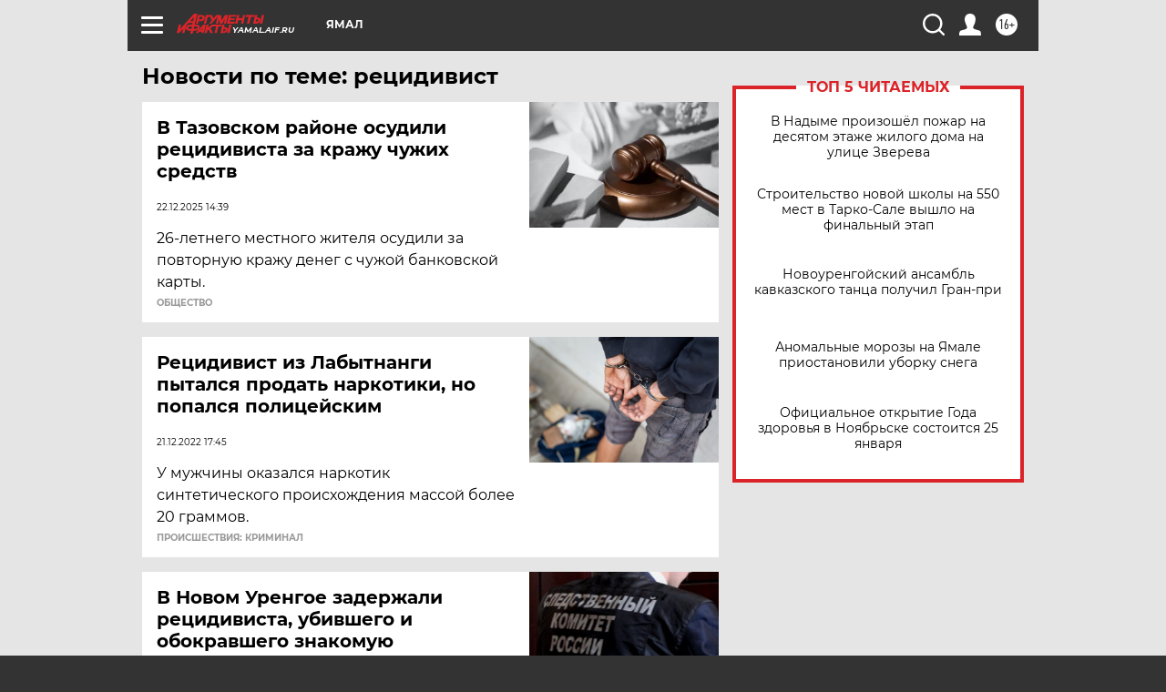

--- FILE ---
content_type: text/html
request_url: https://tns-counter.ru/nc01a**R%3Eundefined*aif_ru/ru/UTF-8/tmsec=aif_ru/228298388***
body_size: -72
content:
8EFD6D326971F300X1769075456:8EFD6D326971F300X1769075456